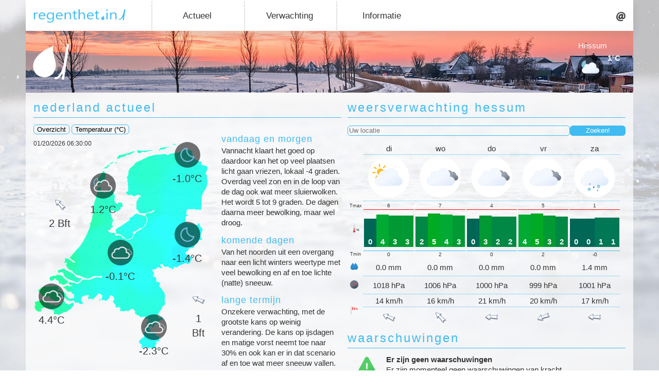

--- FILE ---
content_type: text/html; charset=UTF-8
request_url: https://www.regenthetin.nl/hessum
body_size: 6185
content:

<!doctype html>
<html lang="nl">
	<head>
		<meta charset="utf-8" />
		<base href="/" />
		<meta name="viewport" content="width=device-width,initial-scale=1" />
		<link rel="alternate" hreflang="nl" href="https://www.regenthetin.nl/hessum" />
		<link rel="alternate" hreflang="x-default" href="https://www.regenthet.in/hessum" />
		
		<title>regent het in - Regent het in Hessum?</title>
		<meta name="description" content="Weten waar het regent: nu, straks en op lange termijn waar u ook bent." />
		<meta name="keywords" content="regenthet.in, regenthetin, regent het in, regent het, Buienradar, Buienalarm, weersverwachting, Meteo Almelo" />
		
		<!-- Import shared meta tags -->
		        <meta name="author" content="Wietse ter Haar" />
        <meta name="robots" content="index, follow" />
        
        <link rel="stylesheet" href="//static.regenthetin.nl/css/all_screens.min.css" />

        <link rel="shortcut icon" href="//static.regenthetin.nl/images/logo/regenthetin_beeldmerk_inverse_medium.png" type="image/x-icon" />  
        <link rel="apple-touch-icon" href="//static.regenthetin.nl/images/logo/regenthetin_beeldmerk_inverse_medium.png">
        
        <meta name="application-name" content="regenthet.in" />
        <meta name="msapplication-TileColor" content="#40bcf0" />
        <meta name="msapplication-square70x70logo" content="//static.regenthetin.nl/images/logo/regenthetin_beeldmerk_small.png" />
        <meta name="msapplication-square150x150logo" content="//static.regenthetin.nl/images/logo/regenthetin_beeldmerk_medium.png" />
        <meta name="msapplication-wide310x150logo" content="//static.regenthetin.nl/images/logo/regenthetin_beeldmerk_wide.png" />
        <meta name="msapplication-notification" content="frequency=30;cycle=0;polling-uri=https://api.regenthetin.nl/apps/windows/tile_templates?location=52.51,6.31" />
        
        <meta name="theme-color" content="#40bcf0">

        <script src="//static.regenthetin.nl/js/jquery.min.js" type="text/javascript"></script>
        <script src="//static.regenthetin.nl/js/jquery.cookie.min.js" type="text/javascript"></script>
        <script src="//static.regenthetin.nl/js/javascript.min.js" type="text/javascript"></script>

        <script async src="https://pagead2.googlesyndication.com/pagead/js/adsbygoogle.js?client=ca-pub-3125720655643445"
        crossorigin="anonymous"></script>

        <!-- Matomo -->
        <script type="text/javascript">
        var _paq = window._paq = window._paq || [];
        /* tracker methods like "setCustomDimension" should be called before "trackPageView" */
        _paq.push(['trackPageView']);
        _paq.push(['enableLinkTracking']);
        (function() {
            var u="//analytics.webenrichment.nl/";
            _paq.push(['setTrackerUrl', u+'matomo.php']);
            _paq.push(['setSiteId', '2']);
            var d=document, g=d.createElement('script'), s=d.getElementsByTagName('script')[0];
            g.type='text/javascript'; g.async=true; g.src=u+'matomo.js'; s.parentNode.insertBefore(g,s);
        })();
        </script>
        <!-- End Matomo Code -->		
		<script src="//static.regenthetin.nl/js/chart.bundle.min.js"></script>
		<script src="//static.regenthetin.nl/js/precipitation_chart.min.js" type="text/javascript"></script>		
		<script src="//static.regenthetin.nl/js/knmi_stations.min.js" type="text/javascript"></script>
	</head>
	
	<body>	
		<div class="pin-it-popup">
			<div class="toggle popup-toggle"><span>Pin op <img src="//static.regenthetin.nl/images/win10_logo.png" alt="Windows logo" /> Start</span></div>
			
			<div class="popup-content">
				<h3>regenthet.in op uw Windows 10 startscherm</h3>
				<ol type="1">
					<li><span>Start Microsoft Edge, navigeer naar regenthetin.nl en stel uw locatie in.</span></li>
					<li>
						<span>Klik rechts bovenaan op meer opties en vervolgens op ‘Deze pagina aan Start vastmaken’.</span>
						<img src="//static.regenthetin.nl/images/ms_edge_screenshot.jpg" alt="Schermafbeelding Microsoft Edge" />
					</li>
					<li>
						<span>Open uw Windows 10 startscherm. Binnen enkele minuten vult de tegel zich met weersinformatie voor uw locatie.</span> 
						<img src="//static.regenthetin.nl/images/win10_wide_tile.png" alt="regenthet.in tegel" />
						<span>De hoeveelheid informatie is aanvankelijk van de grootte van de tegel. Pas het formaat aan door met uw rechtermuisknop op de tegel te klikken.</span>
						<p class="small">Meer functionaliteit gewenst? Download dan onze <a href="https://www.microsoft.com/nl-nl/store/apps/regenthetin/9wzdncrdg6ww" target="_blank">Windows app</a>.</p>
					</li>
				</ol> 
			</div>
		</div>

		<!-- Begin Wrapper -->
		<div id="wrapper" class="index">
			<div id="top">				
								<nav class="menu">
					<nav class="logo-container">
						<a class="logo-item" href="/" target="_self"><img src="//static.regenthetin.nl/images/logo/regenthetin_logo.png" alt="regenthet.in logo" /></a>
					</nav>

					<nav class="dropdown-container" aria-haspopup="true">
						<button class="dropbtn">Actueel</button>
						
						<div class="drop-content">
							<a href="buien-onweer-radar?fullscreen=true">Buienradar</a>
							<a href="satellietbeelden">Satellietbeelden</a>
							<a href="meetstations">KNMI-stations</a>
							<a href="meteoalmelo">Meteo Almelo</a>
						</div>
					</nav>
					
					<nav class="dropdown-container" aria-haspopup="true">
						<button class="dropbtn">Verwachting</button>
						
						<div class="drop-content">						
							<a href="weermodel">Weermodel<span>(korte termijn)</span></a>
							<a href="weerpluimen">Weerpluimen<span>(lange termijn)</span></a>
							<a href="weerkaarten">Weerkaarten</a>
							<a href="wereldweer?fullscreen=true">Wereldweer</a>
						</div>
					</nav>
					
					<nav class="dropdown-container" aria-haspopup="true">
						<button class="dropbtn" href="#0">Informatie</button>
						
						<div class="drop-content">
							<a href="apps">Apps</a>
						</div>
					</nav>

					<nav class="buttons-container">
						<a class="contact-item" href="#contact" onClick="return false;"><img src="//static.regenthetin.nl/images/at_icon.png" alt="Contact" /></a>
					</nav>
				</nav>				<div id="header">
					
<div class="curr-weather-widget">
  <table>
    <tr>
      <td class="location" colspan="2">
        Hessum      </td>
	</tr>
    <tr>
            <td class="curr-weather">
        				<img src='//static.regenthetin.nl/images/icons/animated/partly_cloudy_night.svg' alt="weerbeeld" class="weather-icon" />
				      </td>
      <td class="curr-temp">
        1°C      </td>
    </tr>
  </table>
</div>

<div class="toggle hamburger-menu-toggle">
	<img src="//static.regenthetin.nl/images/hamburger_menu_icon.png" alt="Menu icoon" />
</div>				</div>
			</div>

				

			<!-- Begin Faux Columns -->
			<div id="faux" class="index">
				<div id="content" class="index">
						<div class="contact-form" style="">
        <h2>contact</h2>    
        <p>Schroom niet: voor vragen, opmerkingen en suggesties kunt u het contactformulier gebruiken.</p>	
		
        <form name="contact-form" method="post" enctype="application/x-www-form-urlencoded">
            <input type="hidden" name="action" value="contact-form" />
            
            
                        <label for="naam">Naam:</label>
            <input name="naam" id="naam" type="text" value="" required autofocus /><br />

                        <label for="e-mail">E-mailadres:</label>
            <input name="e-mail" id="e-mail" type="text" value="" required /><br />

                        <label for="bericht">Uw bericht:</label>
            <textarea name="bericht" id="bericht" rows="4" required></textarea><br />

                        <label for="spam-beveiliging">Los op: 1 + 2 = (uitschrijven)</label>
            <input name="spam-beveiliging" id="spam-beveiliging" type="text" value="" required /><br />
        
            <input type="submit" id="verzenden" name="verzenden" value="Versturen" />
        </form>
    </div>							
					
					<div class="table-container">
						<div id="nederland-actueel">	
							<h2>nederland actueel</h2>
							<script src="//static.regenthetin.nl/js/radar_map.min.js" type="text/javascript"></script>
<script>
	$(function () {
		var currRadarImgs = formatTimeStamps();
		var currRadarImg = currRadarImgs[0];
		$(".radar img").attr("src", currRadarImg);
	});
</script>


<div class="curr-weather-overview">
	<div class="btns">	
		<button class="curr-map-btn">Overzicht</button>
		<button class="temp-map-btn">Temperatuur (&deg;C)</button>
		<small class="curr-stations-timestamp"></small>
	</div>
	<div class="curr-map">
		<div class="weerkaart">			
			<img src="https://data.regenthetin.nl/maps/curr_temp.png?r=1768887571" alt="kaart Nederland" class="map-nl" />
		</div>
		
		<div class="radar">
			<img alt="radar" />
		</div>
		
		<div class="station-data">
			<div class="current debilt"></div>	
			<div class="current denhelder"></div>  
			<div class="dir helder"></div>
			<div class="current eelde"></div> 
			<div class="current maastricht"></div>
			<div class="current twente"></div>
			<div class="dir twen"></div>
			<div class="current vlissingen"></div>
		</div>
	</div>
	
	<div>	
		<h3 class="title">vandaag en morgen</h3>
		<p>Vannacht klaart het goed op daardoor kan het op veel plaatsen licht gaan vriezen, lokaal -4 graden. Overdag veel zon en in de loop van de dag ook wat meer sluierwolken. Het wordt 5 tot 9 graden. De dagen daarna meer bewolking, maar wel droog.</p>

		<h3 class="title">komende dagen</h3>
		<p>Van het noorden uit een overgang naar een licht winters weertype met veel bewolking en af en toe lichte (natte) sneeuw.</p>

		<h3 class="title">lange termijn</h3>
		<p>Onzekere verwachting, met de grootste kans op weinig verandering. De kans op ijsdagen en matige vorst neemt toe naar 30% en ook kan er in dat scenario af en toe wat meer sneeuw vallen.</p>
		<small>Bron data: KNMI</small>
	</div>
</div>						</div>

						<div class="ws-forecast-container">
						<h2>weersverwachting hessum</h2>
						<p style="color: red;"></p>
						
						<form class="set-location-form" method="post" action="/">
							<input type="text" name="location-field" class="location-field" placeholder="Uw locatie">
							<input type="submit" name="location-btn" class="location-btn" value="Zoeken!" />
						</form>
						
						<div class="ws-forecast">
							
							<div class="horizontal-scroll-animation">
								<img src="//static.regenthetin.nl/images/horizontal_scroll_icon.png" />
								<p>Scroll om meer te zien.</p>
							</div>

							<table>						
								<tr>
									<td>
																			<td class="ws-value border-bottom">
											di										</td>
																			<td class="ws-value border-bottom">
											wo										</td>
																			<td class="ws-value border-bottom">
											do										</td>
																			<td class="ws-value border-bottom">
											vr										</td>
																			<td class="ws-value border-bottom">
											za										</td>
																			<td class="ws-value border-bottom">
											zo										</td>
																	
								</tr>
								<tr>
									<td>
																			<td class="ws-value border-bottom">
											<img src='//static.regenthetin.nl/images/icons/animated/partly_cloudy.svg' alt="weerbeeld" class="weather-icon" />
										</td>
																			<td class="ws-value border-bottom">
											<img src='//static.regenthetin.nl/images/icons/animated/cloudy.svg' alt="weerbeeld" class="weather-icon" />
										</td>
																			<td class="ws-value border-bottom">
											<img src='//static.regenthetin.nl/images/icons/animated/cloudy.svg' alt="weerbeeld" class="weather-icon" />
										</td>
																			<td class="ws-value border-bottom">
											<img src='//static.regenthetin.nl/images/icons/animated/cloudy.svg' alt="weerbeeld" class="weather-icon" />
										</td>
																			<td class="ws-value border-bottom">
											<img src='//static.regenthetin.nl/images/icons/animated/sleet.svg' alt="weerbeeld" class="weather-icon" />
										</td>
																			<td class="ws-value border-bottom">
											<img src='//static.regenthetin.nl/images/icons/animated/partly_cloudy.svg' alt="weerbeeld" class="weather-icon" />
										</td>
																	</tr>
								<tr>
									<td class="ws-desc">Tmax</td>
																			<td style="border-bottom: 1px solid red;text-align: center;vertical-align: bottom;padding: 0;font-size: 10px;">6</td>	
																			<td style="border-bottom: 1px solid red;text-align: center;vertical-align: bottom;padding: 0;font-size: 10px;">7</td>	
																			<td style="border-bottom: 1px solid red;text-align: center;vertical-align: bottom;padding: 0;font-size: 10px;">4</td>	
																			<td style="border-bottom: 1px solid red;text-align: center;vertical-align: bottom;padding: 0;font-size: 10px;">5</td>	
																			<td style="border-bottom: 1px solid red;text-align: center;vertical-align: bottom;padding: 0;font-size: 10px;">1</td>	
																			<td style="border-bottom: 1px solid red;text-align: center;vertical-align: bottom;padding: 0;font-size: 10px;">4</td>	
																	</tr>
								<tr>
									<td class="ws-desc"><img src="//static.regenthetin.nl/images/icons/animated/thermometer-celsius.svg" alt="temperatuur" class="ws-icon" /></td>
									
																			<td class="ws-value temp max-temp">
										<div class="tempbar-container">
											<div class="tempbar" style="height: 55px; background: rgb(0, 102, 85);">0</div>
											<div class="tempbar" style="height: 63px; background: rgb(0, 170, 51);">4</div>
											<div class="tempbar" style="height: 61px; background: rgb(0, 153, 51);">3</div>
											<div class="tempbar" style="height: 61px; background: rgb(0, 153, 51);">3</div>
										
										</div></td>
																			<td class="ws-value temp max-temp">
										<div class="tempbar-container">
											<div class="tempbar" style="height: 59px; background: rgb(0, 136, 68);">2</div>
											<div class="tempbar" style="height: 65px; background: rgb(0, 170, 34);">5</div>
											<div class="tempbar" style="height: 63px; background: rgb(0, 170, 51);">4</div>
											<div class="tempbar" style="height: 61px; background: rgb(0, 153, 51);">3</div>
										
										</div></td>
																			<td class="ws-value temp max-temp">
										<div class="tempbar-container">
											<div class="tempbar" style="height: 55px; background: rgb(0, 102, 85);">0</div>
											<div class="tempbar" style="height: 61px; background: rgb(0, 153, 51);">3</div>
											<div class="tempbar" style="height: 59px; background: rgb(0, 136, 68);">2</div>
											<div class="tempbar" style="height: 59px; background: rgb(0, 136, 68);">2</div>
										
										</div></td>
																			<td class="ws-value temp max-temp">
										<div class="tempbar-container">
											<div class="tempbar" style="height: 63px; background: rgb(0, 170, 51);">4</div>
											<div class="tempbar" style="height: 65px; background: rgb(0, 170, 34);">5</div>
											<div class="tempbar" style="height: 61px; background: rgb(0, 153, 51);">3</div>
											<div class="tempbar" style="height: 59px; background: rgb(0, 136, 68);">2</div>
										
										</div></td>
																			<td class="ws-value temp max-temp">
										<div class="tempbar-container">
											<div class="tempbar" style="height: 55px; background: rgb(0, 102, 85);">0</div>
											<div class="tempbar" style="height: 55px; background: rgb(0, 102, 85);">0</div>
											<div class="tempbar" style="height: 57px; background: rgb(0, 119, 85);">1</div>
											<div class="tempbar" style="height: 57px; background: rgb(0, 119, 85);">1</div>
										
										</div></td>
																			<td class="ws-value temp max-temp">
										<div class="tempbar-container">
											<div class="tempbar" style="height: 55px; background: rgb(0, 102, 85);">0</div>
											<div class="tempbar" style="height: 63px; background: rgb(0, 170, 51);">4</div>
											<div class="tempbar" style="height: 53px; background: rgb(0, 119, 238);">-1</div>
											<div class="tempbar" style="height: 51px; background: rgb(0, 102, 238);">-2</div>
										
										</div></td>
										
								</tr>
								<tr>
									<td class="ws-desc">Tmin</td>
																			<td style="border-top: 1px solid #40bcf0;text-align: center;vertical-align: top;padding: 0;font-size: 10px;">0</td>	
																			<td style="border-top: 1px solid #40bcf0;text-align: center;vertical-align: top;padding: 0;font-size: 10px;">2</td>	
																			<td style="border-top: 1px solid #40bcf0;text-align: center;vertical-align: top;padding: 0;font-size: 10px;">0</td>	
																			<td style="border-top: 1px solid #40bcf0;text-align: center;vertical-align: top;padding: 0;font-size: 10px;">2</td>	
																			<td style="border-top: 1px solid #40bcf0;text-align: center;vertical-align: top;padding: 0;font-size: 10px;">-0</td>	
																			<td style="border-top: 1px solid #40bcf0;text-align: center;vertical-align: top;padding: 0;font-size: 10px;">-2</td>	
																	</tr>
								<tr>
									<td class="ws-desc"><img src="//static.regenthetin.nl/images/icons/animated/raindrops.svg" class="ws-icon" alt="regen" /></td>
									
																			<td class="ws-value border-bottom">0.0 mm</td>
																			<td class="ws-value border-bottom">0.0 mm</td>
																			<td class="ws-value border-bottom">0.0 mm</td>
																			<td class="ws-value border-bottom">0.0 mm</td>
																			<td class="ws-value border-bottom">1.4 mm</td>
																			<td class="ws-value border-bottom">0.0 mm</td>
										
								</tr>
								<tr>
									<td class="ws-desc"><img src="//static.regenthetin.nl/images/icons/animated/barometer.svg" class="ws-icon" alt="luchtdruk" /></td>
									
																			<td class="ws-value border-bottom">1018 hPa</td>
																			<td class="ws-value border-bottom">1006 hPa</td>
																			<td class="ws-value border-bottom">1000 hPa</td>
																			<td class="ws-value border-bottom">999 hPa</td>
																			<td class="ws-value border-bottom">1001 hPa</td>
																			<td class="ws-value border-bottom">1001 hPa</td>
										
								</tr>
								<tr>
									<td class="ws-desc" rowspan="2"><img src="//static.regenthetin.nl/images/icons/animated/windsock.svg" class="ws-icon" alt="windzak" /></td>
								
																			<td class="ws-value border-bottom">14 km/h</td>	
																			<td class="ws-value border-bottom">16 km/h</td>	
																			<td class="ws-value border-bottom">21 km/h</td>	
																			<td class="ws-value border-bottom">20 km/h</td>	
																			<td class="ws-value border-bottom">17 km/h</td>	
																			<td class="ws-value border-bottom">17 km/h</td>	
										
								</tr>
								<tr>
																			<td class="ws-value">
											<img src='//static.regenthetin.nl/images/icons/wind/OZO.png' alt="windrichting" />
										</td>
																			<td class="ws-value">
											<img src='//static.regenthetin.nl/images/icons/wind/ZO.png' alt="windrichting" />
										</td>
																			<td class="ws-value">
											<img src='//static.regenthetin.nl/images/icons/wind/O.png' alt="windrichting" />
										</td>
																			<td class="ws-value">
											<img src='//static.regenthetin.nl/images/icons/wind/ONO.png' alt="windrichting" />
										</td>
																			<td class="ws-value">
											<img src='//static.regenthetin.nl/images/icons/wind/O.png' alt="windrichting" />
										</td>
																			<td class="ws-value">
											<img src='//static.regenthetin.nl/images/icons/wind/ONO.png' alt="windrichting" />
										</td>
																									
								</tr>
							</table>
						</div>
					</div>	
				</div>
					
				<div class="preciptation-forecast">
					<h2 style="clear: both;">
						<a href="/hessum" style="text-decoration: none; color: inherit;">regent het in hessum?</a>
					</h2>
					<p style="color: red;"></p>
					
					<form class="set-location-form" method="post" action="/">
						<input type="text" name="location-field" class="location-field" placeholder="Uw locatie">
						<input type="submit" name="location-btn" class="location-btn" value="Zoeken!" />
					</form>
					<span>
						Of probeer dit de adresbalk van uw browser:	www.regenthet.<strong>in</strong>/uwplaatsnaam of www.regenthetin.<strong>nl</strong>/uwplaatsnaam <a href="pages/nieuws?id=.11"><img src="//static.regenthetin.nl/images/question_mark_icon.png" alt="vraagteken" /></a>
					</span><br />
					<br />
					<div class="precip-graph">
						<div class="legend">
							<span>↑ Neerslag in mm/h</span>
							<span class="x-axis">Minuten →</span>
						</div>
						<p class="no-precip-msg">Geen neerslag verwacht</p>
						<div class="graph">
							<canvas id="myChart"></canvas>
						</div>
					</div>
					<div class="short-link">→ <a href="buien-onweer-radar?fullscreen=true">Actuele buienradar</a></div>
					<div style="clear: both;"></div>
				</div>

				</div>

				<div id="leftcolumn" class="index">
					<div class="app">
	<h2>app</h2>
    <a href="/apps" class="promo">
		<img src="https://static.regenthetin.nl/images/regenthetin_promo_latest.jpg" class="resize-to-fit"
        style="width: 100%;">
	</a>
    <div class="platforms">
        <div class="windows">
			<a
                href="https://www.microsoft.com/nl-nl/store/apps/regenthetin/9wzdncrdg6ww" target="_blank">
                <img alt="Microsoft Store icoon" src="https://static.regenthetin.nl/images/microsoft_store_icon.png">
                <small>Download<br />Windows app</small>
            </a>
        </div>
        <div class="android">
            <a href="/files/com.WebEnrichment.RegentHetIn.App.apk" target="_blank">
                <img alt="Google Play icoon" src="https://static.regenthetin.nl/images/google_play_icon.png"><small>Download<br />Android app</small>
            </a>
        </div>
    </div>
</div>

<!--<div class="maintenance" style="font-size: 11px;">
	<img src="https://static.regenthetin.nl/images/appbar_alert.png" style="float: left; padding-right: 6px;">
	<p>De verhuizing naar de nieuwe server is vandaag (07-12) succesvol afgerond! Alles hoort weer naar behoren te werken.</p>
</div>-->

<!-- Display previous weather alerts -->
<div class="weerflitsen">
		<div class="head">
		<h2>weerflitsen <div class="toggle">+</div></h2>
	</div>

	<div class="content">
		<p style='color: red;'></p>
					<span>Amsterdam </span>
			<span style="font-size: 11px;">@02-01-2026 09:57u</span><br />
			<span>3°C, sneeuw</span><br />		
			<hr>
					<span>Bennekom </span>
			<span style="font-size: 11px;">@25-12-2025 11:33u</span><br />
			<span>-3°C, onbewolkt</span><br />		
			<hr>
					<span>Wageningen </span>
			<span style="font-size: 11px;">@20-12-2025 12:53u</span><br />
			<span>5°C, mist</span><br />		
			<hr>
				

		<!-- Weather alert submit form -->
		<form name="weerflits-form" class="weerflits-form" method="post">			
			<div class="form-group">
				<label for="plaats">Plaats:</label>
				<input name="plaats" id="plaats" type="text" value="Hessum" style="text-transform: capitalize;" required />
			</div>
			<div class="form-group">
				<label for="temperatuur">Temperatuur:</label>
				<input name="temperatuur" id="temperatuur" type="number" min="-30" max="50" required />
			</div>
			<div class="form-group">
				<label for="weerbeeld">Weerbeeld:</label>
				<select name="weerbeeld" id="weerbeeld" required>
					<option value="">Selecteer weerbeeld</option>
					<option value="onbewolkt">Onbewolkt</option>
					<option value="licht bewolkt">Licht bewolkt</option>
					<option value="half bewolkt">Half bewolkt</option>
					<option value="zwaar bewolkt">Zwaar bewolkt</option>
					<option value="geheel bewolkt">Geheel bewolkt</option>
					<option value="mist">Mist</option>
					<option value="nevel">Nevel</option>
					<option value="regen">Regen</option>
					<option value="motregen">Motregen</option>
					<option value="hagel">Hagel</option>
					<option value="natte sneeuw">Natte sneeuw</option>
					<option value="sneeuw">Sneeuw</option>
					<option value="ijzel">IJzel</option>
					<option value="onweer">Onweer</option>
				</select>
			</div>

			<button name="submit" type="submit">Plaats weerflits</button>
		</form>
	</div>
</div>

<div class="warning-nl">
	<div class="head">	
		<h2>waarschuwingen</h2>
	</div>

	<div class="content">
				<div class="warning-icon">
			<img src="//static.regenthetin.nl/images/icons/warnings/code-green.svg" alt="green" /><br />
		</div>
		<div class="warning-text">
			<strong>Er zijn geen waarschuwingen</strong><br />
			<p>Er zijn momenteel geen waarschuwingen van kracht.</p>
		</div>
	</div>
</div>

<!--<div class="vakantiehuisje-vasse-ad">
	<br />
	<a href="http://www.vakantiehuisje-vasse.nl" target="_blank"><img src="/images/vakantiehuisje_vasse_ad.jpg" alt="Vakantiehuisje Vasse" /></a>
</div>-->

<div class="popular-places">
	<div class="head">
		<h2>regent het in? <div class="toggle">+</div></h2>
	</div>
	<div class="content">
		<p>	<a href="/langezwaag" style="text-decoration: none; color: inherit; font-size: 18px;">Langezwaag</a>
	<a href="/weert" style="text-decoration: none; color: inherit; font-size: 15px;">Weert</a>
	<a href="/schouwerzijl" style="text-decoration: none; color: inherit; font-size: 16px;">Schouwerzijl</a>
	<a href="/de-zwarte-kat" style="text-decoration: none; color: inherit; font-size: 18px;">De Zwarte Kat</a>
	<a href="/bommelskous" style="text-decoration: none; color: inherit; font-size: 17px;">Bommelskous</a>
	<a href="/kuipersveer" style="text-decoration: none; color: inherit; font-size: 15px;">Kuipersveer</a>
	<a href="/sijbrandahuis" style="text-decoration: none; color: inherit; font-size: 16px;">Sijbrandahuis</a>
	<a href="/slikkenburg" style="text-decoration: none; color: inherit; font-size: 17px;">Slikkenburg</a>
	<a href="/laag-heukelom" style="text-decoration: none; color: inherit; font-size: 17px;">Laag-Heukelom</a>
	<a href="/diunt" style="text-decoration: none; color: inherit; font-size: 14px;">Diunt</a>
	<a href="/brongerga" style="text-decoration: none; color: inherit; font-size: 16px;">Brongerga</a>
	<a href="/oosterburen" style="text-decoration: none; color: inherit; font-size: 15px;">Oosterburen</a>
	<a href="/franeker" style="text-decoration: none; color: inherit; font-size: 15px;">Franeker</a>
	<a href="/tussenlanen" style="text-decoration: none; color: inherit; font-size: 17px;">Tussenlanen</a>
	<a href="/hoornerveen" style="text-decoration: none; color: inherit; font-size: 17px;">Hoornerveen</a>
	<a href="/tjamsweer" style="text-decoration: none; color: inherit; font-size: 15px;">Tjamsweer</a>
	<a href="/petten" style="text-decoration: none; color: inherit; font-size: 14px;">Petten</a>
	<a href="/katershorn" style="text-decoration: none; color: inherit; font-size: 14px;">Katershorn</a>
	<a href="/koüm" style="text-decoration: none; color: inherit; font-size: 16px;">Koüm</a>
	<a href="/zuidbroek" style="text-decoration: none; color: inherit; font-size: 16px;">Zuidbroek</a>
	<a href="/raaieind" style="text-decoration: none; color: inherit; font-size: 16px;">Raaieind</a>
	<a href="/rijswijk" style="text-decoration: none; color: inherit; font-size: 18px;">Rijswijk</a>
	<a href="/kleinder-liempde" style="text-decoration: none; color: inherit; font-size: 14px;">Kleinder-Liempde</a>
	<a href="/vinkepas" style="text-decoration: none; color: inherit; font-size: 15px;">Vinkepas</a>
	<a href="/espel" style="text-decoration: none; color: inherit; font-size: 15px;">Espel</a>
	<a href="/eldrik" style="text-decoration: none; color: inherit; font-size: 18px;">Eldrik</a>
	<a href="/smakt" style="text-decoration: none; color: inherit; font-size: 16px;">Smakt</a>
	<a href="/dalfserveld" style="text-decoration: none; color: inherit; font-size: 17px;">Dalfserveld</a>
	<a href="/warfhuizen" style="text-decoration: none; color: inherit; font-size: 14px;">Warfhuizen</a>
	<a href="/zaltbommel" style="text-decoration: none; color: inherit; font-size: 14px;">Zaltbommel</a>
	<a href="/de-poffert" style="text-decoration: none; color: inherit; font-size: 17px;">De Poffert</a>
	<a href="/gerhegge" style="text-decoration: none; color: inherit; font-size: 16px;">Gerhegge</a>
	<a href="/nijbroek" style="text-decoration: none; color: inherit; font-size: 15px;">Nijbroek</a>
	<a href="/de-schatkuil" style="text-decoration: none; color: inherit; font-size: 14px;">De Schatkuil</a>
	<a href="/kruisweg" style="text-decoration: none; color: inherit; font-size: 15px;">Kruisweg</a>
	<a href="/hoeven" style="text-decoration: none; color: inherit; font-size: 18px;">Hoeven</a>
	<a href="/hilmahuis" style="text-decoration: none; color: inherit; font-size: 15px;">Hilmahuis</a>
	<a href="/lambertschaag" style="text-decoration: none; color: inherit; font-size: 17px;">Lambertschaag</a>
	<a href="/nunhem" style="text-decoration: none; color: inherit; font-size: 18px;">Nunhem</a>
	<a href="/schey" style="text-decoration: none; color: inherit; font-size: 14px;">Schey</a>
</p>
	</div>
</div>				</div>
			</div>
						
			<!-- Eind Faux Columns -->
			<div id="footer">
				<div>
	<span class="copyright">&copy; regenthet.in ┊ Onderdeel van <a href="http://www.webenrichment.nl" target="_blank" class="copyright-link"><img alt="Web Enrichment logo" src="https://www.webenrichment.nl/images/logo/webenrichment_logo_small.png"></a></span>
</div>

								</div>
			
		</div>
		<!-- Eind Wrapper -->
	</body>
</html>

--- FILE ---
content_type: text/html; charset=utf-8
request_url: https://www.google.com/recaptcha/api2/aframe
body_size: 269
content:
<!DOCTYPE HTML><html><head><meta http-equiv="content-type" content="text/html; charset=UTF-8"></head><body><script nonce="gCYWnjeIOQHXrXUDpPYT2Q">/** Anti-fraud and anti-abuse applications only. See google.com/recaptcha */ try{var clients={'sodar':'https://pagead2.googlesyndication.com/pagead/sodar?'};window.addEventListener("message",function(a){try{if(a.source===window.parent){var b=JSON.parse(a.data);var c=clients[b['id']];if(c){var d=document.createElement('img');d.src=c+b['params']+'&rc='+(localStorage.getItem("rc::a")?sessionStorage.getItem("rc::b"):"");window.document.body.appendChild(d);sessionStorage.setItem("rc::e",parseInt(sessionStorage.getItem("rc::e")||0)+1);localStorage.setItem("rc::h",'1768887579361');}}}catch(b){}});window.parent.postMessage("_grecaptcha_ready", "*");}catch(b){}</script></body></html>

--- FILE ---
content_type: image/svg+xml
request_url: https://static.regenthetin.nl/images/icons/animated/raindrops.svg
body_size: 184
content:
<svg xmlns="http://www.w3.org/2000/svg" xmlns:xlink="http://www.w3.org/1999/xlink" viewBox="0 0 512 512"><defs><linearGradient id="a" x1="14.8" x2="124.2" y1="42.3" y2="231.7" gradientUnits="userSpaceOnUse"><stop offset="0" stop-color="#3392d6"/><stop offset=".5" stop-color="#3392d6"/><stop offset="1" stop-color="#2477b2"/></linearGradient><symbol id="b" viewBox="0 0 164 245.6"><path fill="url(#a)" stroke="#2885c7" stroke-miterlimit="10" stroke-width="4" d="M82 3.6c-48.7 72-80 117-80 160.7s35.8 79.3 80 79.3 80-35.5 80-79.3S130.7 75.5 82 3.6Z"/></symbol></defs><use xlink:href="#b" width="164" height="245.6" transform="translate(128 133.43)"><animateTransform additive="sum" attributeName="transform" calcMode="spline" dur="6s" keySplines=".42, 0, .58, 1; .42, 0, .58, 1" repeatCount="indefinite" type="scale" values="1 1; 1 .9; 1 1"/></use><use xlink:href="#b" width="164" height="245.6" transform="translate(220 133.43)"><animateTransform additive="sum" attributeName="transform" calcMode="spline" dur="6s" keySplines=".42, 0, .58, 1; .42, 0, .58, 1" repeatCount="indefinite" type="scale" values="1 .9; 1 1; 1 .9"/></use></svg>

--- FILE ---
content_type: image/svg+xml
request_url: https://static.regenthetin.nl/images/icons/animated/thermometer-celsius.svg
body_size: 614
content:
<svg xmlns="http://www.w3.org/2000/svg" xmlns:xlink="http://www.w3.org/1999/xlink" viewBox="0 0 512 512"><defs><symbol id="c" viewBox="0 0 109.1 73.2"><path fill="#374151" d="M19.4 0A18.7 18.7 0 000 19.3a18.9 18.9 0 0019.4 19.5 18.7 18.7 0 0014-5.6 18.8 18.8 0 005.4-14A18.7 18.7 0 0019.4 0Zm6.3 25.7a8.6 8.6 0 01-6.3 2.5 8.5 8.5 0 01-6.2-2.5 8.7 8.7 0 01-2.4-6.4A8.6 8.6 0 0113 13a8.4 8.4 0 016.3-2.5 8.4 8.4 0 018.7 8.8 8.7 8.7 0 01-2.4 6.4Zm53.1 32.8a13.4 13.4 0 01-11.5-5.6q-4-5.7-4-16 0-10 4-15.6a13.4 13.4 0 0111.5-5.6 12.6 12.6 0 018.6 3 13.3 13.3 0 014.2 8.2H109q-1.4-12-9.5-19T78.3 1q-14.5 0-23.7 9.8T45.3 37q0 16.4 9.2 26.3t23.7 9.9q13.2 0 21.6-7.1 8.3-7 9.3-19.6H91.6q-1.6 12-12.8 12Z"/></symbol><symbol id="e" viewBox="0 0 72 168"><circle cx="36" cy="132" r="36" fill="#ef4444"/><path fill="none" stroke="#ef4444" stroke-linecap="round" stroke-miterlimit="10" stroke-width="24" d="M36 12v120"><animateTransform attributeName="transform" calcMode="spline" dur="1s" keySplines=".42, 0, .58, 1; .42, 0, .58, 1" repeatCount="indefinite" type="translate" values="0 0; 0 18; 0 0"/></path></symbol><symbol id="f" viewBox="0 0 118 278"><path fill="url(#a)" stroke="url(#b)" stroke-linecap="round" stroke-linejoin="round" stroke-width="6" d="M115 218.2c0 31.4-25 56.8-56 56.8S3 249.6 3 218.2a57 57 0 0124-46.6V35.5a32 32 0 1164 0v136a57 57 0 0124 46.7ZM63 83h28M63 51h28m-28 64h28"/></symbol><symbol id="d" viewBox="0 0 118 278"><use xlink:href="#e" width="72" height="168" transform="translate(23 87)"/><use xlink:href="#f" width="118" height="278"/></symbol><linearGradient id="a" x1="-7.2" x2="116.4" y1="36.3" y2="250.4" gradientUnits="userSpaceOnUse"><stop offset="0" stop-color="#515a69" stop-opacity=".1"/><stop offset=".5" stop-color="#6b7280" stop-opacity=".1"/><stop offset="1" stop-color="#384354" stop-opacity=".1"/></linearGradient><linearGradient id="b" x1="-8.7" x2="117.9" y1="33.7" y2="253" gradientUnits="userSpaceOnUse"><stop offset="0" stop-color="#d4d7dd"/><stop offset=".5" stop-color="#d4d7dd"/><stop offset="1" stop-color="#bec1c6"/></linearGradient></defs><use xlink:href="#c" width="109.1" height="73.2" transform="translate(314 250)"/><use xlink:href="#d" width="118" height="278" transform="translate(197 117)"/></svg>

--- FILE ---
content_type: image/svg+xml
request_url: https://static.regenthetin.nl/images/icons/animated/sleet.svg
body_size: 491
content:
<svg xmlns="http://www.w3.org/2000/svg" xmlns:xlink="http://www.w3.org/1999/xlink" viewBox="0 0 64 64"><defs><linearGradient id="c" x1="22.56" x2="39.2" y1="21.96" y2="50.8" gradientUnits="userSpaceOnUse"><stop offset="0" stop-color="#f3f7fe"/><stop offset=".45" stop-color="#f3f7fe"/><stop offset="1" stop-color="#deeafb"/></linearGradient><linearGradient id="a" x1="23.12" x2="24.88" y1="43.48" y2="46.52" gradientUnits="userSpaceOnUse"><stop offset="0" stop-color="#86c3db"/><stop offset=".45" stop-color="#86c3db"/><stop offset="1" stop-color="#5eafcf"/></linearGradient><linearGradient id="d" x1="22.67" x2="25.33" y1="42.69" y2="47.31" xlink:href="#a"/><linearGradient id="e" x1="37.12" x2="38.88" y1="43.48" y2="46.52" xlink:href="#a"/><linearGradient id="f" x1="36.67" x2="39.33" y1="42.69" y2="47.31" xlink:href="#a"/><linearGradient id="b" x1="23.31" x2="24.69" y1="44.3" y2="46.7" gradientUnits="userSpaceOnUse"><stop offset="0" stop-color="#4286ee"/><stop offset=".45" stop-color="#4286ee"/><stop offset="1" stop-color="#0950bc"/></linearGradient><linearGradient id="g" x1="30.31" x2="31.69" y1="44.3" y2="46.7" xlink:href="#b"/><linearGradient id="h" x1="37.31" x2="38.69" y1="44.3" y2="46.7" xlink:href="#b"/></defs><path fill="url(#c)" stroke="#e6effc" stroke-miterlimit="10" stroke-width=".5" d="M46.5 31.5h-.32a10.49 10.49 0 00-19.11-8 7 7 0 00-10.57 6 7.21 7.21 0 00.1 1.14A7.5 7.5 0 0018 45.5a4.19 4.19 0 00.5 0v0h28a7 7 0 000-14z"/><g><circle cx="24" cy="45" r="1.25" fill="none" stroke="url(#a)" stroke-miterlimit="10"/><path fill="none" stroke="url(#d)" stroke-linecap="round" stroke-miterlimit="10" d="M26.17 46.25l-1.09-.63m-2.16-1.24l-1.09-.63M24 42.5v1.25m0 3.75v-1.25m-1.08-.63l-1.09.63m4.34-2.5l-1.09.63"/><animateTransform additive="sum" attributeName="transform" begin="-2s" dur="4s" repeatCount="indefinite" type="translate" values="1 -6; -1 12"/><animateTransform additive="sum" attributeName="transform" dur="9s" repeatCount="indefinite" type="rotate" values="0 24 45; 360 24 45"/><animate attributeName="opacity" begin="-2s" dur="4s" repeatCount="indefinite" values="0;1;1;1;0"/></g><g><circle cx="38" cy="45" r="1.25" fill="none" stroke="url(#e)" stroke-miterlimit="10"/><path fill="none" stroke="url(#f)" stroke-linecap="round" stroke-miterlimit="10" d="M40.17 46.25l-1.09-.63m-2.16-1.24l-1.09-.63M38 42.5v1.25m0 3.75v-1.25m-1.08-.63l-1.09.63m4.34-2.5l-1.09.63"/><animateTransform additive="sum" attributeName="transform" begin="-1s" dur="4s" repeatCount="indefinite" type="translate" values="1 -6; -1 12"/><animateTransform additive="sum" attributeName="transform" dur="9s" repeatCount="indefinite" type="rotate" values="0 38 45; 360 38 45"/><animate attributeName="opacity" begin="-1s" dur="4s" repeatCount="indefinite" values="0;1;1;1;0"/></g><path fill="none" stroke="url(#b)" stroke-linecap="round" stroke-miterlimit="10" stroke-width="2" d="M24.08 45.01l-.16.98"><animateTransform attributeName="transform" dur="1.5s" repeatCount="indefinite" type="translate" values="1 -5; -2 10"/><animate attributeName="opacity" dur="1.5s" repeatCount="indefinite" values="0;1;1;0"/></path><path fill="none" stroke="url(#g)" stroke-linecap="round" stroke-miterlimit="10" stroke-width="2" d="M31.08 45.01l-.16.98"><animateTransform attributeName="transform" begin="-0.5s" dur="1.5s" repeatCount="indefinite" type="translate" values="1 -5; -2 10"/><animate attributeName="opacity" begin="-0.5s" dur="1.5s" repeatCount="indefinite" values="0;1;1;0"/></path><path fill="none" stroke="url(#h)" stroke-linecap="round" stroke-miterlimit="10" stroke-width="2" d="M38.08 45.01l-.16.98"><animateTransform attributeName="transform" begin="-1s" dur="1.5s" repeatCount="indefinite" type="translate" values="1 -5; -2 10"/><animate attributeName="opacity" begin="-1s" dur="1.5s" repeatCount="indefinite" values="0;1;1;0"/></path></svg>

--- FILE ---
content_type: image/svg+xml
request_url: https://static.regenthetin.nl/images/icons/animated_line/bb.svg
body_size: 161
content:
<svg xmlns="http://www.w3.org/2000/svg" viewBox="0 0 64 64">
	<defs>
		<clipPath id="a">
			<polygon points="12 35 6.72 30.79 4.72 24.79 5.72 17.79 9.72 12.79 14.72 9.79 20.72 9.79 25.72 10.79 28.72 13.79 33 20 27 24 21 24 18 27 18 31 14 33 12 35" fill="none"/>
		</clipPath>
	</defs>
	<g clip-path="url(#a)">
		<g>
			<path d="M29.33,26.68A10.61,10.61,0,0,1,18.65,16.14,10.5,10.5,0,0,1,19,13.5,10.54,10.54,0,1,0,30.5,26.61,11.48,11.48,0,0,1,29.33,26.68Z" fill="none" stroke="#72b9d5" stroke-linecap="round" stroke-linejoin="round" stroke-width="2"/>
			<animateTransform attributeName="transform" type="rotate" values="-10 19.22 24.293;10 19.22 24.293;-10 19.22 24.293" dur="10s" repeatCount="indefinite"/>
		</g>
	</g>
	<path d="M46.5,31.5l-.32,0a10.49,10.49,0,0,0-19.11-8,7,7,0,0,0-10.57,6,7.21,7.21,0,0,0,.1,1.14A7.5,7.5,0,0,0,18,45.5a4.19,4.19,0,0,0,.5,0v0h28a7,7,0,0,0,0-14Z" fill="none" stroke="#e5e7eb" stroke-linejoin="round" stroke-width="3"/>
</svg>



--- FILE ---
content_type: image/svg+xml
request_url: https://static.regenthetin.nl/images/icons/warnings/code-green.svg
body_size: 177
content:
<svg xmlns="http://www.w3.org/2000/svg" viewBox="0 0 512 512"><defs><linearGradient id="a" x1="163.5" x2="296.6" y1="185.7" y2="416.3" gradientUnits="userSpaceOnUse"><stop offset="0" stop-color="#51cf66"/><stop offset=".5" stop-color="#51cf66"/><stop offset="1" stop-color="#37b24d"/></linearGradient></defs><path fill="url(#a)" stroke="#40c057" stroke-linecap="round" stroke-miterlimit="10" stroke-width="4" d="m381 340.1-52.8-97.3-51-94.2a24 24 0 00-42.4 0l-51 94.2-52.8 97.3a24.3 24.3 0 0021.2 35.9h207.7a24.2 24.2 0 0021.1-35.9ZM243 216.6q1.5-1.3 5.5-1.3h15.3c2.7 0 4.5.4 5.6 1.3s1.5 2.4 1.4 4.7l-3 71.8c-.1 2.3-.7 3.8-1.6 4.6s-2.7 1.3-5.4 1.3h-9.4c-2.6 0-4.4-.5-5.3-1.3s-1.5-2.3-1.6-4.6l-2.9-71.9c0-2.2.4-3.8 1.4-4.6Zm29.1 107.6q0 7-3 9.6c-2 1.7-5.7 2.6-11 2.6H254c-5.4 0-9-1-11-2.6s-3-5-3-9.6v-2.9q0-7 3-9.6c2-1.7 5.6-2.5 11-2.5h4c5.4 0 9 .8 11 2.5s3 5 3 9.6Z"/></svg>